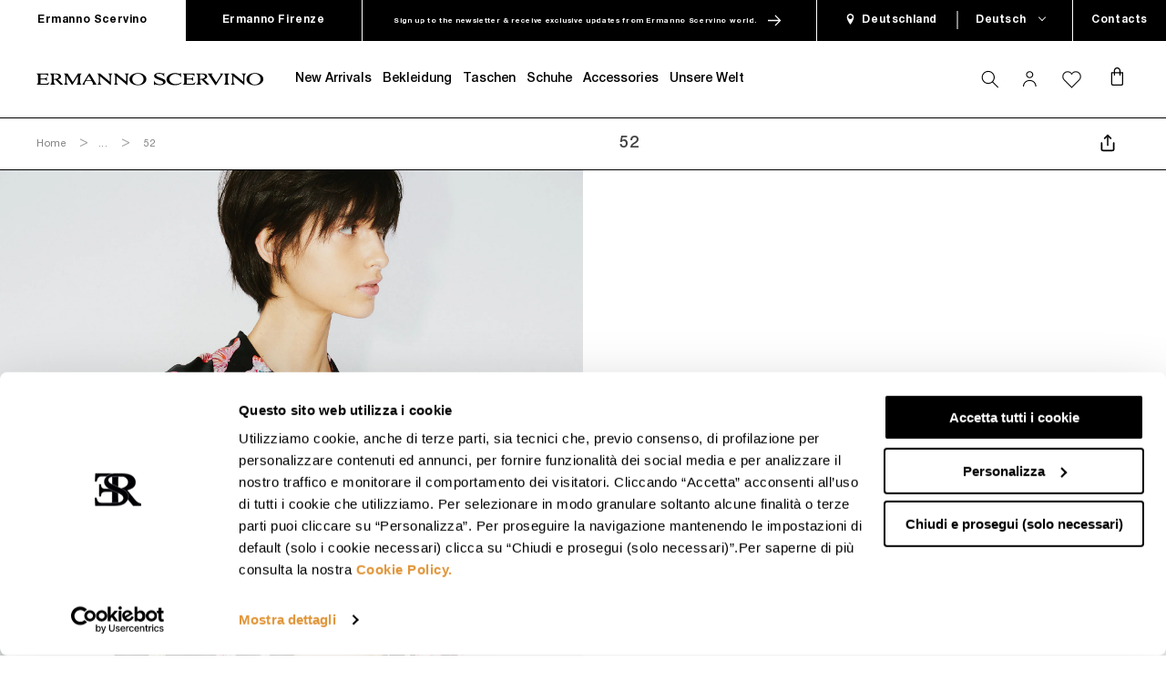

--- FILE ---
content_type: text/css
request_url: https://ermannoscervino.com/cdn/shop/t/186/compiled_assets/styles.css?66570
body_size: -110
content:
.triboo-hover{background-color:#f6f6f6;width:300px;padding:20px;font-size:10px;z-index:3;position:absolute}.klaviyo-newsletter button[type=button].nl_btn_top_position-new{top:-114px!important}.most-wanted-wrapper{display:flex;flex-direction:row}.most-wanted-title{margin:0;font-size:18px}#Search-In-Modal{font-family:Helvetica Neue LT Std,Helvetica-fallback;font-size:20px;font-weight:400;padding-right:10rem;margin-left:18px!important}#Search-In-Modal::placeholder{font-size:22px;font-weight:400}.most-wanted-labels{display:flex;flex-direction:row}.most-wanted-title{font-weight:500}.most-wanted-title,.most-wanted-label{margin-top:44px}.most-wanted-label{margin-top:43px;margin-left:20px;cursor:pointer;font-size:14px;color:#00000080}.most-wanted-label:hover{color:#000c}.search-header{flex-direction:column;align-items:flex-start}.search-modal .icon.icon-search{color:#000!important}@media screen and (max-width: 600px){.most-wanted-wrapper{margin-top:30px;margin-left:10px}.most-wanted-title{margin-top:2px}.most-wanted-labels{flex-direction:column;margin-left:80px}.most-wanted-label{margin:1px 0 0}.search-modal__content .field-select .label-with-checkbox{margin-right:1rem;font-size:11px;color:#000!important}}.search-modal{animation:none!important;opacity:1!important}@media screen and (max-width: 768px){#Search-In-Modal{font-size:16px}#Search-In-Modal::placeholder{font-size:16px}.search-modal__content .field-select .checkradio{margin-right:1rem}.search-modal{top:0!important}}.search-modal__content .label-with-checkbox{font-size:12px;padding-top:4px;color:#000!important}.shop-by-look_footer{background-color:#000;color:#fff;text-align:center}.shop-by-look_footer_up{font-size:40px;font-weight:500;padding:2rem;border-bottom:1px solid #FFFFFF;min-height:5rem}.shop-by-look_footer_down{min-height:5rem;line-height:5rem}.shop-by-look_footer_down ul{margin:0;padding:0}.shop-by-look_footer_down ul li{display:inline-block;border-right:1px solid #FFFFFF;line-height:4rem;margin-top:2rem;margin-bottom:2rem;padding-right:1rem;padding-left:1rem}.shop-by-look_footer_down ul li:last-child{border-right:none}
/*# sourceMappingURL=/cdn/shop/t/186/compiled_assets/styles.css.map?66570= */


--- FILE ---
content_type: text/css
request_url: https://ermannoscervino.com/cdn/shop/t/186/assets/component-list-menu.css?v=4228335591510668591737453503
body_size: -148
content:
.list-menu--right{right:0}.list-menu--disclosure{position:absolute;left:0;top:100%;min-width:100%;width:100%;background-color:var(--color-background);display:flex;justify-content:flex-start}.list-menu--disclosure:focus{outline:0}.list-menu__item--active{text-underline-offset:.3rem}.list-menu--disclosure.localization-selector{max-height:18rem;overflow:auto;width:10rem;padding:.5rem}.navigation-grid ul.header__submenu{display:flex;justify-content:space-between}.navigation-grid ul.header__submenu.full-width-sub{width:100%}.navigation-grid ul.header__submenu.small-submenu{justify-content:flex-start}.navigation-with-img{width:65%}.img-navigation{width:35%}ul.img-navigation{padding:2rem 0 0 10rem;margin:0}.img-navigation img{width:100%;min-height:250px;object-fit:cover;max-height:251px}.img-navigation li{margin:0;list-style:none}.img-navigation li.subtext{display:none}.title-img-nav{padding:.95rem 3.5rem 2.5rem 0;line-height:1.3}.title-img-nav a{color:var(--color-foreground);text-decoration:none;line-height:1.3;font-weight:500}.img-navigation .subtext a{color:var(--color-foreground-55);letter-spacing:.023rem;line-height:28px;text-decoration:none}.conteinter-menu-width-img{display:flex}.img-navigation .subtext a,.navigation-grid .header__menu-item,.title-img-nav a{font-size:var(--font-body-small-size)}.header__submenu .header__menu-item{padding-bottom:2rem}.header__sub-submenu a.header__menu-item{font-weight:400;color:var(--color-foreground-75);text-decoration:none;padding-top:.5rem;padding-bottom:.5rem}.header__sub-submenu .show-all{padding-top:2.8rem}.header__sub-submenu li.show-all a{padding-left:2.8rem;font-weight:600;white-space:nowrap}.header__sub-submenu li.show-all a.min-weight{font-weight:400}@media screen and (max-width:1023px){.header__icons .header__icon--account,.header__icons .iWishView,.header__inline-menu{display:none!important}}@media screen and (min-width:1024px) and (max-width:1430px){.header__heading .header__heading-link .logo-template-scervino{max-width:180px}.header__inline-menu .list-menu--inline .list-menu__item{padding-left:0!important;padding-right:0!important}.header__inline-menu .list-menu--inline .list-menu__item span{font-size:1.4rem}.first-details[aria-expanded=true] .main-item-list.header__menu-item:after,.header__menu-item:hover::after,.only-element-menu:hover::after{width:100%!important;right:0!important;left:0!important}.container-grandchildlink{padding:.5rem 1rem!important}}

--- FILE ---
content_type: text/css
request_url: https://ermannoscervino.com/cdn/shop/t/186/assets/component-list-social.css?v=138271235411797411651737453504
body_size: -749
content:
.list-social{display:flex;flex-wrap:wrap;justify-content:flex-end}.list-social.block{display:block}.social-element-block a{text-decoration:none}.social-element-block a span{margin-left:2rem;height:20px}@media only screen and (max-width:749px){.list-social{justify-content:center}}.list-social__item .icon{height:1.8rem;width:1.8rem}.list-social__link{align-items:center;display:flex;padding:1.3rem}.list-social__link:hover .icon{transform:scale(1.07)}

--- FILE ---
content_type: text/css
request_url: https://ermannoscervino.com/cdn/shop/t/186/assets/component-video.css?v=22581792702801833071737453515
body_size: 273
content:
.component-video{width:100%;height:100%;padding:0 50%;transition:all .6s ease}.component-video.fullscreen-on-content{position:absolute!important;top:0!important;left:0!important;right:0!important;bottom:0!important}.component-video.fullscreen-on-content .youtube-background iframe{transform:translateX(-50%) translateY(-50%) scale(2.2)!important}@media screen and (max-width:768px){.component-video.fullscreen-on-content .youtube-background iframe{transform:translateX(-50%) translateY(-50%) scale(1.1)!important}}.component-video.video-fullscreen{position:fixed!important;right:0;bottom:0;z-index:9;transition:all .6s ease}.component-video .youtube-background iframe,.component-video.video-fullscreen{width:100%!important;height:100%!important;top:0;left:0}.component-video .video-background-controls{position:absolute!important;top:50%!important;left:50%!important;transform:translate(-50%,-50%)!important;z-index:9999!important;text-align:center}@media screen and (min-width:1020px){.slick-dots{width:fit-content!important;right:0}}.component-video .video-background-controls button{position:relative;top:50%;width:6rem;height:6rem;background:0 0;border:0;padding:0;margin:0}.component-video .video-background-controls button.paused{z-index:99999}#youtube-bg-close{background-image:url("data:image/svg+xml,%3Csvg xmlns='http://www.w3.org/2000/svg' xmlns:xlink='http://www.w3.org/1999/xlink' xmlns:svgjs='http://svgjs.com/svgjs' id='SvgjsSvg1001' width='288' height='288' version='1.1'%3E%3Cdefs id='SvgjsDefs1002'/%3E%3Cg id='SvgjsG1008'%3E%3Csvg xmlns='http://www.w3.org/2000/svg' viewBox='0 0 24 24' width='288' height='288'%3E%3Cpath d='M11 22h-4v-20h4v20zm6-20h-4v20h4v-20z' fill='%23ffffff' class='color000 svgShape'/%3E%3C/svg%3E%3C/g%3E%3C/svg%3E");background-position:center;background-size:30%;background-repeat:no-repeat;background-color:transparent!important;border-radius:50%;border:1px solid #fff}.ytp-chrome-top.ytp-show-cards-title,.ytp-gradient-top,.ytp-pause-overlay.ytp-scroll-min{display:none!important}.component-video.video-fullscreen .video-background-controls button{width:auto;height:auto;background:0 0;border:0;padding:0;margin:0}.component-video .video-background-controls button i.fa.fa-pause-circle,.component-video .video-background-controls button i.fa.fa-play-circle{width:100%;height:100%;display:block;border:1px solid #fff;border-radius:10rem;transform:rotate(90deg);position:relative;cursor:pointer}.component-video .video-background-controls button i.fa.fa-pause-circle::after,.component-video .video-background-controls button i.fa.fa-play-circle::after{content:"";width:0;height:0;border-left:6px solid transparent;border-right:6px solid transparent;border-bottom:10px solid #fff;position:absolute;top:50%;left:50%;transform:translate(-50%,-60%)}.component-video.video-fullscreen .video-background-controls .modal__close-button.link{display:flex;justify-content:center;align-items:center;padding:0;height:100%;z-index:3200000;width:100%;background-color:var(--color-button-background);color:var(--color-base-solid-button-labels)}.close-video{position:absolute;top:60px;right:0;z-index:99999;width:6rem!important;height:6rem!important}.close-video button,.noTop{top:0!important}.video-background-controls button:hover{opacity:.5}

--- FILE ---
content_type: text/css
request_url: https://ermannoscervino.com/cdn/shop/t/186/assets/component-wishlist.css?v=123017906310504259021737453519
body_size: 472
content:
.wishlist{position:relative;display:block}.iwishRemoveBtn{display:flex;width:28px}.is-empty .title-wrapper-with-link,.is-empty .wishlist__contents,.is-empty .wishlist__footer,.wishlist__empty-text{display:none}.is-empty .wishlist__empty-text,.is-empty .wishlist__warnings{display:block}.wishlist__warnings{display:none;text-align:center;padding:7rem 0}.wishlist__empty-text{margin:4.5rem 0 5.5rem}.wishlist__contents>*+*{margin-top:2.5rem}@media screen and (min-width:990px){.wishlist__warnings{padding:10rem 0 15rem}.wishlist__empty-text{margin:5rem 0 6rem}}.wishlist__items{position:relative;padding-bottom:3rem;border-bottom:.1rem solid var(--color-foreground-20)}.wishlist__items td{vertical-align:middle}.wishlist__items--disabled{pointer-events:none}.wishlist__footer{padding:4rem 0 0}.wishlist__footer-wrapper:last-child .wishlist__footer{padding-bottom:5rem;margin-bottom:7rem}.wishlist__footer>div:only-child{margin-left:auto}.wishlist__footer>*+*{margin-top:4rem}.wishlist__footer .discounts{margin-top:1rem}.wishlist__note{display:block}.wishlist__note label{display:flex;align-items:flex-end;line-height:1;height:1.8rem;margin-bottom:2rem;color:var(--color-foreground-75)}.wishlist__note .field__input{padding:1rem}@media screen and (min-width:750px){.wishlist__items{grid-column-start:1;grid-column-end:3;padding-bottom:4rem;margin-bottom:4rem}.wishlist__contents>*+*{margin-top:0}.wishlist__items+.wishlist__footer{grid-column:2}.wishlist__footer{display:flex;justify-content:space-between;border:0}.wishlist__footer-wrapper:last-child{padding-top:0}.wishlist__footer>*{width:35rem}.wishlist__footer>*+*{margin-left:4rem;margin-top:0}}.wishlist__ctas button{width:100%}.wishlist__ctas>:not(noscript:first-child)+*{margin-top:1rem}.wishlist__update-button{margin-bottom:1rem}.wishlist__dynamic-checkout-buttons{margin-top:0}.wishlist__dynamic-checkout-buttons div[role=button]{border-radius:0!important}.wishlist-note__label{display:inline-block;margin-bottom:1rem;line-height:2}.tax-note{margin:2.2rem 0 1.6rem auto;text-align:center;display:block}.wishlist__checkout-button{max-width:36rem}.wishlist__ctas{text-align:center}@media screen and (min-width:750px){.wishlist-note{max-width:35rem}.wishlist__update-button{margin-bottom:0;margin-right:.8rem}.wishlist__dynamic-checkout-buttons{margin-top:1rem}.tax-note{margin-bottom:2.2rem;text-align:right}[data-shopify-buttoncontainer]{justify-content:flex-end}.wishlist__ctas{display:flex;gap:1rem}}.wishlist-items td,.wishlist-items th{padding:0;border:0}.wishlist-items th{text-align:left;padding-bottom:1.8rem;opacity:.85;font-weight:400}.wishlist-item__totals{position:relative;width:7.5rem}.wishlist-items .right{text-align:right}.wishlist-item__image{max-width:100%}.wishlist-item__details{font-size:1.6rem;line-height:1.4;width:30rem}.wishlist-item__details>*{margin:0;max-width:30rem}.wishlist-item__details>*+*{margin-top:.8rem}.wishlist-item__media{position:relative}.wishlist-item__name{color:var(--color-foreground);text-decoration:underline;text-underline-offset:4px;display:block}.wishlist-item__name:hover{text-decoration:none}.wishlist-item__discounted-prices dd,.wishlist-item__price-wrapper{margin:0}.wishlist-item__price-wrapper>*{display:block;margin:0;padding:0}.wishlist-item__old-price{opacity:.7}.product-option{font-size:1.6rem;line-height:1.5}.wishlist-item wishlist-remove-button{display:inline-block;margin:2rem 0 0 auto}@media screen and (min-width:750px) and (max-width:989px){.wishlist-item wishlist-remove-button{width:4.5rem;height:4.5rem}}wishlist-remove-button .button{min-width:4.5rem;min-height:4.5rem;padding:0;margin:0 .1rem .1rem 0}@media screen and (min-width:750px){wishlist-remove-button .button{min-width:3.5rem;min-height:3.5rem}}wishlist-remove-button .icon-remove{height:1.5rem;width:1.5rem}.wishlist-item .loading-overlay{top:auto;left:auto;right:0;bottom:0;padding:0}@media screen and (min-width:750px){.wishlist-item .loading-overlay{top:0;padding-top:5.5rem;bottom:auto}}.wishlist-item__error{font-size:1.2rem;display:flex}.wishlist-item__error-text{order:1}.wishlist-item__error-text+svg{width:1.2rem;margin-right:.7rem}.wishlist-item__error-text:empty+svg{display:none}.product-option{color:var(--color-foreground-70)}.product-option+.product-option{margin-top:.4rem}.product-option *{display:inline;margin:0}.wishlist-items thead th{text-transform:uppercase}@media screen and (max-width:749px){.wishlist-items,.wishlist-items tbody,.wishlist-items thead{display:block;width:100%}.wishlist-items thead tr{display:flex;justify-content:space-between;border-bottom:.1rem solid var(--color-foreground-20);margin-bottom:4rem}.wishlist-items .medium-up{display:none}.wishlist-item{display:block;max-width:100%;grid-template:repeat(2,auto)/repeat(4,1fr);gap:1.5rem;margin-bottom:3.5rem}.wishlist-item__media{width:33%}.wishlist-item__quantity,.wishlist-item__totals.right{display:inline}.wishlist-item__totals.right{margin:0}.wishlist-item__details,.wishlist-item__quantity{grid-column:2/4}.wishlist-item__totals{display:flex;align-items:center}.wishlist-item__prices{display:block;float:right;margin-top:-30px}.iwishBuyBtn{width:70%}.iwishRemoveBtn{display:flex;width:28px;height:28px;float:right;margin-right:20px;margin-top:-35px}.iwishRemoveBtn svg{width:28px}}@media screen and (min-width:750px){.wishlist-item__quantity{width:25rem}.wishlist-items{border-spacing:0;border-collapse:separate;box-shadow:none;width:100%;display:table;max-width:105rem}.wishlist-items th{border-bottom:.1rem solid var(--color-foreground-20)}.wishlist-item>td+td,.wishlist-items th+th{padding-left:4rem}.wishlist-items td{padding-top:4rem}.wishlist-item{display:table-row}.wishlist-item__media{width:7.5rem}.wishlist-item quantity-input{margin-top:.7rem}.wishlist-items .medium-down{display:none}}@media screen and (min-width:990px){.wishlist-item .wishlist-item__quantity,.wishlist-items .wishlist-items__heading--wide{padding-left:4rem}}.iwishEmail,.iwishFb,.iwishTw{background:0 0}

--- FILE ---
content_type: text/css
request_url: https://ermannoscervino.com/cdn/shop/t/186/assets/component-card-sbl.css?v=82743780940491592251737453509
body_size: 10
content:
.shop-by-look.list-collection .grid-collection{display:flex;flex-wrap:wrap;float:row}.shop-by-look.list-collection .grid-collection-item.width4{width:50%}.header_look{display:flex;flex-direction:row;justify-content:space-between;align-items:center;padding-bottom:2rem}.header_look-title{line-height:4rem;font-size:4rem;letter-spacing:0;font-weight:700}.header_look .bar-product-count{font-size:1.4rem;letter-spacing:.062rem;line-height:1.6rem;color:var(--color-foreground)}.header_look .bar-product-count p{color:var(--color-foreground)}.media_sbl{display:block;background-color:var(--color-foreground-10);position:relative;overflow:hidden}.media_sbl img{display:block;max-width:100%;position:absolute;top:0;left:0;height:100%;width:100%}.forloop-index{height:auto;bottom:0;position:absolute;padding:3rem;width:100%;font-weight:600;color:var(--color-foreground);background:-moz-linear-gradient(top,transparent 0,rgba(0,0,0,.2) 100%);background:-webkit-linear-gradient(top,transparent 0,rgba(0,0,0,.2) 100%);background:linear-gradient(to bottom,transparent 0,rgba(0,0,0,.2) 100%);filter:progid:DXImageTransform.Microsoft.gradient(startColorstr='#00000000', endColorstr='#75000000', GradientType=0)}.show-look .flex-look{display:flex;justify-content:center;flex-direction:row;flex-wrap:wrap}.show-look .left-look,.show-look .right-look{width:100%}.show-look .left-look{height:auto}.show-look .grid-item .img img,.show-look .left-look img{object-fit:cover;object-position:center;width:100%;height:100%}.grid-content{display:flex;flex-direction:row;flex-wrap:wrap}.show-look .grid-item img{width:100%}.show-look .grid-item_content{position:relative;width:100%;padding-bottom:150%;background-color:#f7f6f4;border:1px solid #dfdfdf}.show-look .grid-item .img{position:absolute;width:100%;height:calc(100% - 10rem);top:0;left:0}.show-look .grid-item .img img{object-fit:contain}.show-look .grid-item{width:50%}.show-look .grid-item .meta{position:absolute;bottom:0;height:10rem;width:100%;left:0;display:flex;flex-direction:row;align-items:center;justify-content:space-between;padding:0 3rem;font-size:1.4rem;letter-spacing:0;line-height:1.7rem}.show-look .grid-item .meta a{display:block}.show-look .grid-item .meta a.btn{display:flex;color:#fff;padding-left:10px}.show-look .grid-item .meta a:last-child{font-weight:700}.header-look-item{border-top:.05rem solid var(--color-foreground);border-bottom:.05rem solid var(--color-foreground);display:flex;align-items:center;justify-content:space-between}.slide-title-look{font-weight:500;padding-left:6rem;padding-right:6rem;text-transform:uppercase;font-size:18px}.index-nav{display:flex;flex-direction:row;align-items:center}@media screen and (min-width:990px){.show-look .left-look,.show-look .right-look{width:50%}.show-look .left-look .left-sticky{position:sticky;top:8.4rem}.show-look .left-look .left-look_container-image{position:relative;width:100%;padding-bottom:150%}.show-look .left-look img{position:absolute;left:0;right:0;top:0;bottom:0}.shop-by-look.list-collection .grid-collection-item.width4{width:25%}}

--- FILE ---
content_type: text/css
request_url: https://ermannoscervino.com/cdn/shop/t/186/assets/component-menu-drawer.css?v=89622121314494358081737453509
body_size: 470
content:
.header__icon--menu{position:initial}.js menu-drawer>details>summary::before,.js menu-drawer>details[open]:not(.menu-opening)>summary::before{content:'';position:absolute;cursor:default;width:100%;height:calc(100vh - 100%);height:calc(var(--viewport-height, 100vh) - (var(--header-bottom-position, 100%)));top:100%;left:0;background:var(--color-foreground-50);opacity:0;visibility:hidden;z-index:2;transition:opacity var(--duration-default) ease,visibility var(--duration-default) ease}menu-drawer>details[open]>summary::before{visibility:visible;opacity:1}.js details[open]>.menu-drawer,.js details[open]>.menu-drawer__submenu,.menu-drawer{-webkit-transition:all 400ms ease-out;-moz-transition:all 400ms ease-out;-ms-transition:all 400ms ease-out;-o-transition:all 400ms ease-out;transition:all 400ms ease-out}.menu-drawer{position:absolute;transform:translateX(-100%);visibility:hidden;z-index:3;left:0;top:0;width:calc(100% - 6.4rem);padding:0;border-left:0;background-color:var(--color-background);overflow-x:hidden}.js .menu-drawer{height:calc(100vh - 100%);height:calc(var(--viewport-height, 100vh) - (var(--header-bottom-position, 100%)))}.js details[open]>.menu-drawer,.js details[open]>.menu-drawer__submenu{transition:transform var(--duration-default) ease,visibility var(--duration-default) ease}.js details[open].menu-opening>.menu-drawer,.no-js details[open]>.menu-drawer{transform:translateX(0);visibility:visible}.menu-drawer__submenu{transform-origin:top;-webkit-transform:scaleY(0);-o-transform:scaleY(0);-moz-transform:scaleY(0);transform:scaleY(0);padding-left:2rem;border-left:none}details[open].menu-link-details>.menu-drawer__submenu{transform-origin:top;-webkit-transform:scaleY(1);-o-transform:scaleY(1);-moz-transform:scaleY(1);transform:scaleY(1)}.menu-drawer__submenu,.menu-link-details svg,.sub-menu-details svg,details[open].menu-link-details .menu-a svg,details[open].menu-link-details>.menu-drawer__submenu,details[open].sub-menu-details .menu-b svg{-webkit-transition:all 400ms ease-out;-moz-transition:all 400ms ease-out;-ms-transition:all 400ms ease-out;-o-transition:all 400ms ease-out;transition:all 400ms ease-out}details[open].menu-link-details .menu-a svg,details[open].sub-menu-details .menu-b svg{-moz-transform:rotate(180deg);-webkit-transform:rotate(180deg);-o-transform:rotate(180deg);-ms-transform:rotate(180deg);transform:rotate(180deg)}.menu-drawer__utility-links-custom{padding:0;margin:0;list-style:none}.drawer-menu__settings-box{border-top:1px solid var(--color-foreground);margin-top:5rem}.drawer-menu__settings{margin:0;padding:0}.drawer-menu__settings li{padding:2rem}.drawer-menu__settings li:first-child{margin-top:1.2rem}.drawer-menu__settings li a{cursor:pointer;text-decoration:underline}.menu-drawer__utility-links .list-social{display:none}@media screen and (min-width:750px){.no-js .menu-drawer{height:auto}}.menu-drawer__inner-container{position:relative;height:100%}.menu-drawer__navigation-container{overflow-y:auto;height:100%}.menu-drawer__navigation{padding:3rem 0}.menu-drawer__inner-submenu{height:100%;overflow-x:hidden;overflow-y:auto}.menu-drawer__menu.list-menu{font-weight:500}.no-js .menu-drawer__navigation{padding:0}.no-js .menu-drawer__navigation>ul>li{border-bottom:.1rem solid var(--color-foreground-4)}.no-js .menu-drawer__submenu ul>li{border-top:.1rem solid var(--color-foreground-4)}.js .menu-drawer__menu li{margin-bottom:.2rem}.menu-drawer__menu-item{padding:1.1rem 2.8rem;text-decoration:none;font-size:1.6rem}.no-js .menu-drawer__menu-item{font-size:1.6rem}.no-js .menu-drawer__submenu .menu-drawer__menu-item{padding:1.2rem 5.2rem 1.2rem 6rem}.no-js .menu-drawer__submenu .menu-drawer__submenu .menu-drawer__menu-item{padding-left:9rem}.menu-drawer summary.menu-drawer__menu-item{padding-right:5.2rem}.no-js .menu-drawer__menu-item .icon-caret{right:3rem}.menu-drawer__close-button:focus,.menu-drawer__close-button:hover,.menu-drawer__menu-item--active,.menu-drawer__menu-item:focus,.menu-drawer__menu-item:hover{color:var(--color-foreground)}.menu-drawer .icon-arrow{width:1.3rem}.menu-drawer__menu-item>.icon-arrow{position:absolute;right:2.5rem;top:50%;transform:translateY(-50%)}.js .menu-drawer__submenu .menu-drawer__submenu{overflow-y:auto}.menu-drawer__close-button{margin-top:1.5rem;padding:1.2rem 2.6rem;text-decoration:none;display:flex;align-items:center;font-size:1.4rem;width:100%;background-color:transparent;font-family:var(--font-body-family);font-style:var(--font-body-style)}.no-js .menu-drawer__close-button{display:none}.menu-drawer__close-button .icon-arrow{transform:rotate(180deg);margin-right:1rem}.menu-drawer__utility-links{padding-left:2rem}.menu-drawer__account{display:inline-flex;align-items:center;text-decoration:none;padding:1.2rem;margin-left:-1.2rem;font-size:1.4rem}.menu-drawer__account .icon-account{height:2rem;width:2rem;margin-right:1rem}.menu-drawer .list-social{justify-content:flex-start;margin-left:-1.25rem;margin-top:2rem}.menu-drawer .list-social:empty{display:none}.menu-drawer .list-social__link{padding:1.3rem 1.25rem}.menu-drawer__utility-links .list-social__link:hover{color:var(--color-foreground-75)}header-drawer{display:block!important}@media screen and (min-width:1024px){header-drawer{display:none!important}}@media screen and (min-width:980px) and (max-width:1023px){.header__icon--cart{margin-right:1.7rem}}

--- FILE ---
content_type: text/javascript
request_url: https://ermannoscervino.com/cdn/shop/t/186/assets/country-selector.js?v=149292380854825619581737453492
body_size: -323
content:
"use strict";document.addEventListener("DOMContentLoaded",(function(){if(jQuery("#country-list").length>0){var e=function(e){return'<li> <a href="#" class="set-new-country" data-value="'.concat(e.iso,'">').concat(e.name,"</a></li>")},a="",t="",n="",r="",o="";for(var c in geoCountryMap){var i=geoCountryMap[c];if(availableCountries.includes(i.iso))switch(i.continent){case"europe":a+=e(i);break;case"asia":t+=e(i);break;case"north america":case"south america":n+=e(i);break;case"africa":r+=e(i);break;default:o+=e(i)}}jQuery("#europe-list").append(a),jQuery("#asia-list").append(t),jQuery("#america-list").append(n),jQuery("#africa-list").append(r),jQuery("#oceania-list").append(o),$(document).on("click","div.show-country",(function(){var e=$(this).data("country");$(".r-modal-box .country-line").slideUp(),$("#".concat(e)).slideDown()})),$(document).on("click",".set-new-country",(function(e){e.preventDefault();var a=e.target.dataset.value;jQuery("#FooterCountryForm input[name=country_code]").val(a),jQuery("#FooterCountryForm").submit()}))}}));

--- FILE ---
content_type: text/javascript
request_url: https://ermannoscervino.com/cdn/shop/t/186/assets/component-video.js?v=94041730436009502831737453516
body_size: -606
content:
"use strict";$(document).ready((function(){var o=$(".component-video");$(o).find(".video-background-controls button.play-toggle").off("click"),$(o).find(".video-background-controls button.play-toggle").on("click",(function(){$(this).closest(".slider--centered").toggleClass("slider-in-fullscreen"),$(this).closest(".play-toggle").toggleClass("close-video"),$(this).find("i").toggleClass("hidden"),0==$(this).closest(".video-background-controls .modal__close-button").length&&$(this).closest(".component-video").find(".modal__close-button").appendTo($(this).closest(".play-toggle")),$(".slider--centered").slick("setPosition"),$(this).closest(".component-video").hasClass("video-fullscreen")?$("body").css("overflow-y","hidden"):$("body").removeAttr("style"),$(".component-video .modal__close-button").toggleClass("hidden")}))}));

--- FILE ---
content_type: text/javascript
request_url: https://ermannoscervino.com/cdn/shop/t/186/assets/country-language-selector.js?v=40654107566238553871737453491
body_size: -124
content:
"use strict";function annBarFunctionsWrapper(){document.querySelectorAll("#boxLanguageList li").length>1&&($(".announcement-option li.language, .language-selector").on("mouseover",(function(){$(".announcement-option li.country").removeClass("active"),$(".country-selector").removeClass("visible"),$(".announcement-option li.language").addClass("active"),$(".language-selector").addClass("visible"),$(".header__icon--search").hasClass("active")&&$(".header__icon--search").click()})),$(".announcement-option li.language, .language-selector").on("mouseout",(function(){$(".announcement-option li.language").removeClass("active"),$(".language-selector").removeClass("visible")})),$(".announcement-option li.country").on("click",(function(){$(".announcement-option li.language").removeClass("active"),$(".language-selector").removeClass("visible"),$(this).toggleClass("active"),$(".country-selector").toggleClass("visible")}))),$(document).on("click","form#top-language-form a.language[data-value]",(function(){var e=$(this).data("value"),n=$(this).data("language-name");$("#localCode-mobile").val(e),$(".announcement-option .language .change").text(n)})),$(".announcement-option li.country, .country-selector").on("mouseover",(function(){$(".announcement-option li.language").removeClass("active"),$(".language-selector").removeClass("visible"),$(".announcement-option li.country").addClass("active"),$(".country-selector").addClass("visible"),$(".header__icon--search").hasClass("active")&&$(".header__icon--search").click()})),$(".announcement-option li.country, .country-selector").on("mouseout",(function(){$(".announcement-option li.country").removeClass("active"),$(".country-selector").removeClass("visible")})),$(".announcement-option li.language").on("click",(function(){$("#boxLanguageList li").length>1&&($(".announcement-option li.country").removeClass("active"),$(".country-selector").removeClass("visible"),$(this).toggleClass("active"),$(".language-selector").toggleClass("visible"))}))}function headerFunctionsWrapper(){$(".header__menu-item, .announcement-option .language").on("click",(function(){$(".announcement-option .country").removeClass("active"),$(".country-selector").removeClass("visible")})),$(".header__menu-item, .announcement-option .country").on("click",(function(){$(".announcement-option .language").removeClass("active"),$(".language-selector").removeClass("visible")})),$(document).on("click",".mobile-change",(function(){0===$(".no-more-languages").length&&$(".hide-box-language-list").slideToggle()})),$(document).on("click","form#top-language-form-2 a.language[data-value]",(function(){var e=$(this).data("value"),n=$(this).data("language-name");$("#localCode-mobile").val(e),$(".announcement-option .language .change").text(n),$("form#top-language-form-2").submit()})),1===$(".drawer-menu__settings .hide-box-language-list li").length&&($(".drawer-menu__settings .change.mobile-change").addClass("no-more-languages"),$(".drawer-menu__settings .change.mobile-change").addClass("hidden"))}function footerFunctionsWrapper(){$(document).on("click",".footer-change-language",(function(){0===$(".no-more-languages").length&&$(".footer__settings-box .hide-box-language-list").slideToggle()})),1===$(".footer__settings .hide-box-language-list li").length&&$(".language.footer-change-language.weight-600").addClass("no-more-languages"),$(document).on("click","form#bottom-language-form-2 a.language[data-value]",(function(){var e=$(this).data("value"),n=$(this).data("language-name");$("#localCode-footer").val(e),$(".announcement-option .language .change").text(n),$("form#bottom-language-form-2").submit()}))}function initCountryLanguageFunctions(){annBarFunctionsWrapper(),headerFunctionsWrapper(),footerFunctionsWrapper(),$(".change-country-open-modal").on("click",(function(){$(".modal-country").fadeIn(),$("body").css("overflow-y","hidden")})),$(".modal-country .modal__close-button").on("click",(function(){$(".modal-country").fadeOut(),$("body").css("overflow-y","auto")}))}window.addEventListener("DOMContentLoaded",initCountryLanguageFunctions);

--- FILE ---
content_type: text/javascript
request_url: https://ermannoscervino.com/cdn/shop/t/186/assets/custom.js?v=66669069531079731971737453499
body_size: 381
content:
"use strict";function changeVideo(e){e.forEach((function(e){var o=e.dataset.videoDesktop,t=e.dataset.videoMobile;e.src="",window.innerWidth<1024?e.src=t:e.src=o,e.addEventListener("pause",(function(e){onVideoStop(e)})),e.addEventListener("ended",(function(e){onVideoStop(e)}))}))}function changeVideoYt(e){e.forEach((function(e){$(e).on("YTPEnd",(function(){onVideoStop(e)})),$(e).on("YTPPause",(function(){onVideoStop(e)}))}))}function playCurrentVideo(e){var o=document.querySelector("#".concat(e)),t=o.querySelector(".slick-current .slider__slide__video"),i=o.querySelector(".slick-current .YTBVideoCarousel"),n=o.querySelectorAll(".slider__slide__video"),s=o.querySelectorAll(".YTBVideoCarousel");n.length>0&&n.forEach((function(e){e.pause()})),s.length>0&&s.forEach((function(e){$(e).YTPPause()})),t?t.play():i&&$(i).YTPPlay(),t||i?setTimeout((function(){$("#".concat(e)).slick("slickPause")}),500):$("#".concat(e)).slick("slickPlay")}function onVideoStop(e){var o=e.currentTarget?$(e.currentTarget).parents(".slider"):$(e).parents(".slider");o&&o.hasClass("slick-initialized")&&o.slick("slickPlay")}$((function(){if(!localStorage.getItem("showNLPopUp")){setTimeout((function(){var e=$(".NewsletterPopup").data("sectionSettings");if(e){var o=JSON.parse(e).apparitionDelay;setTimeout((function(){$("#shopify-section-pop-up-scervino").fadeIn()}),"".concat(100*o))}}));var e=document.querySelector(".NewsletterPopup__Close");e&&e.addEventListener("click",(function(e){e.preventDefault(),localStorage.setItem("showNLPopUp","false"),$("#shopify-section-pop-up-scervino").fadeOut()}))}$(".NewsletterPopup button.needsclick.go332817621.kl-private-reset-css-Xuajs1").on("click",(function(e){localStorage.setItem("showNLPopUp","false")})),$(".YTBVideoCarousel").each((function(){$(this).YTPlayer({useOnMobile:!0,autoPlay:!1,mute:!0,opacity:1,ratio:"auto",loop:!0})}));var o=document.querySelectorAll(".slider-section-component");o.length>0&&o.forEach((function(e,o){e.id="sliderN".concat(o);var t=$("#".concat(e.id)),i="".concat(e.id);t.not(".slick-initialized").slick({infinite:!0,dots:!0,arrows:!1,pauseOnHover:!1,pauseOnDotsHover:!1,autoplay:!1,autoplaySpeed:4e3,responsive:[{breakpoint:960,settings:{waitForAnimate:!1,pauseOnFocus:!1,pauseOnHover:!1,swipe:!1}}]}),t.addClass("slider-section-component--loaded");var n=e.querySelectorAll(".slider__slide__video"),s=e.querySelectorAll(".YTBVideoCarousel");if(n.length>0){var c=window.innerWidth<1024?"mobile":"desktop";changeVideo(n),window.addEventListener("resize",(function(e){window.innerWidth<1024&&"desktop"===c?(changeVideo(n),c="mobile"):window.innerWidth>=1024&&"mobile"===c&&(changeVideo(n),c="desktop")}))}s.length>0&&changeVideoYt(s),playCurrentVideo(i),t.on("afterChange",(function(e,o){playCurrentVideo(i,o)}))}));var t=$("#slideContainer");if(t.length>0){$(".slider-section-carousel-corporate").slick();var i=t.find("> .box");t.on("scroll",(function(){i.each((function(){isElementInView($(this))?$(this).addClass("visible"):$(this).removeClass("visible")})),t[0].scrollWidth-t.scrollLeft()===t.width()?($(".p_back").show(),$(".p_scroll").hide()):($(".p_back").hide(),$(".p_scroll").show())})),$(".layout_1-cta, #scroll_to_next").click((function(){var e=t.scrollLeft(),o=t.find(".box.visible"),i=o.length-1,n=$(o[i]),s=n.offset().left,c=n.width();t.animate({scrollLeft:e+s+c},1e3)})),$(".p_back").click((function(){t.animate({scrollLeft:0},1e3)}))}}));

--- FILE ---
content_type: text/javascript
request_url: https://ermannoscervino.com/cdn/shop/t/186/assets/search.js?v=112155289229280861121737453513
body_size: -606
content:
"use strict";function showSearchBox(){$(".black-opacity").addClass("active")}function hideSearchBox(){$(".black-opacity").removeClass("active"),$(".usf-popup").addClass("usf-hide")}$(".search-modal__close-button").on("click",(function(){$(".header__icon--search").toggleClass("active"),$(".index").removeClass("is-open-search-modal")})),$(".header__menu-item").on("click",(function(){hideSearchBox(),$(".header__icon--search").removeClass("active"),$(".index").removeClass("is-open-search-modal")})),$(".header__icon--search").on("click",(function(){$(".black-opacity").toggleClass("active"),$(this).toggleClass("active"),$(".index").toggleClass("is-open-search-modal")})),$(".search-modal__close-button").on("click",(function(){$(".black-opacity").toggleClass("active"),$(".header__icon--search").toggleClass("active"),$(".index").toggleClass("is-open-search-modal")}));

--- FILE ---
content_type: text/javascript; charset=utf-8
request_url: https://ermannoscervino.com/de-de/cart/update.js
body_size: 662
content:
{"token":"hWN5L0fVHqK7TAfg0pGR7kCg?key=abe893b69666b20a48277767f4bca794","note":null,"attributes":{"language":"de"},"original_total_price":0,"total_price":0,"total_discount":0,"total_weight":0.0,"item_count":0,"items":[],"requires_shipping":false,"currency":"EUR","items_subtotal_price":0,"cart_level_discount_applications":[],"discount_codes":[],"items_changelog":{"added":[]}}